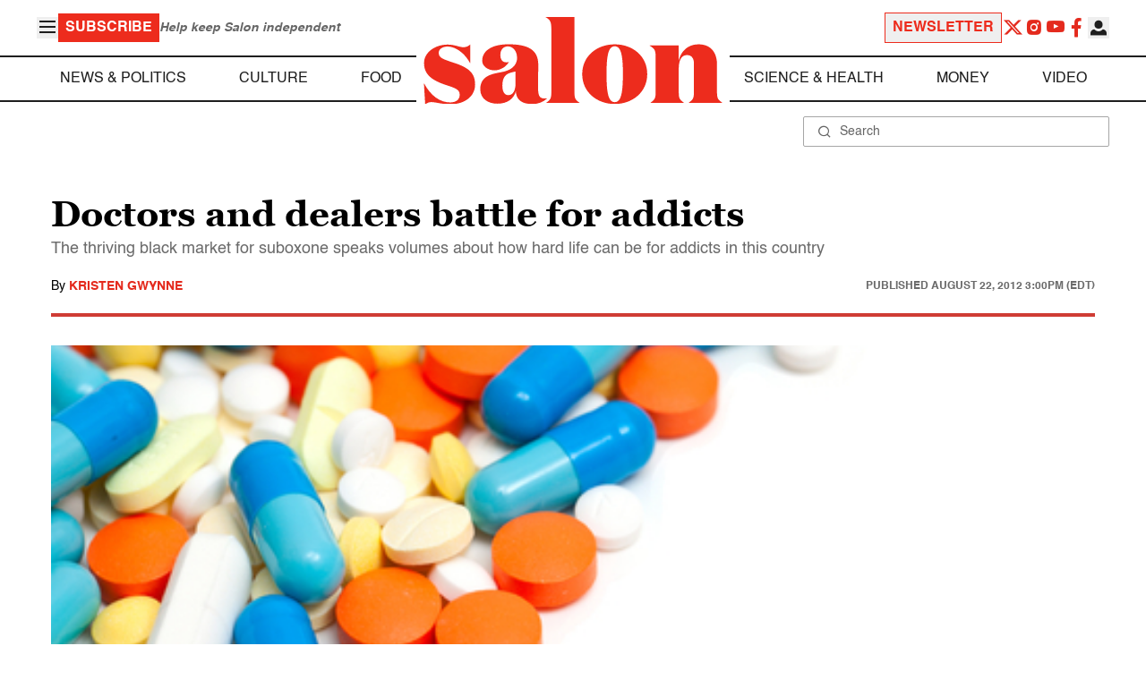

--- FILE ---
content_type: application/javascript; charset=utf-8
request_url: https://fundingchoicesmessages.google.com/f/AGSKWxUIk_nrHQ8Y4lylY-nSa5Fm40o_voV42VM1P-fKqk2tao8sjKMrvLsmqsdd0RH-IVyQfXS1cTsA6qG09Rph0LxmTxTJEEEbJJNxDP_TV_a0GUuC-ujgcMG2RCTAc7oM84uU2j1thUC4zHO2Yhtc4GFVAn0BDcfuE1MrAYbEoSDt1e-82-LTn4lC-w4Z/_/Ads.ashx.lazyload-ad-/convertjsontoad./linkads._160x400.
body_size: -1289
content:
window['4606cfaa-0bfb-43c0-a73b-62b36350fb9a'] = true;